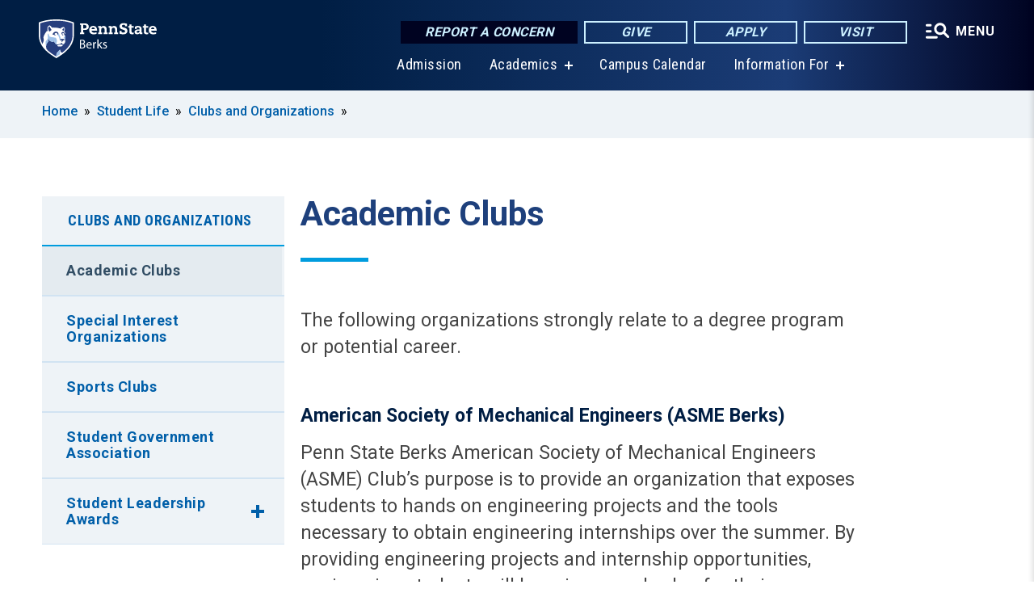

--- FILE ---
content_type: image/svg+xml
request_url: https://berks.psu.edu/profiles/psucampus/themes/psu_sub/images/tiktok.svg
body_size: 43
content:
<svg xmlns="http://www.w3.org/2000/svg" shape-rendering="geometricPrecision" text-rendering="geometricPrecision" image-rendering="optimizeQuality" fill-rule="evenodd" clip-rule="evenodd" viewBox="0 0 449.45 515.38"><path fill-rule="nonzero" d="M382.31 103.3c-27.76-18.1-47.79-47.07-54.04-80.82-1.35-7.29-2.1-14.8-2.1-22.48h-88.6l-.15 355.09c-1.48 39.77-34.21 71.68-74.33 71.68-12.47 0-24.21-3.11-34.55-8.56-23.71-12.47-39.94-37.32-39.94-65.91 0-41.07 33.42-74.49 74.48-74.49 7.67 0 15.02 1.27 21.97 3.44V190.8c-7.2-.99-14.51-1.59-21.97-1.59C73.16 189.21 0 262.36 0 352.3c0 55.17 27.56 104 69.63 133.52 26.48 18.61 58.71 29.56 93.46 29.56 89.93 0 163.08-73.16 163.08-163.08V172.23c34.75 24.94 77.33 39.64 123.28 39.64v-88.61c-24.75 0-47.8-7.35-67.14-19.96z"/></svg>